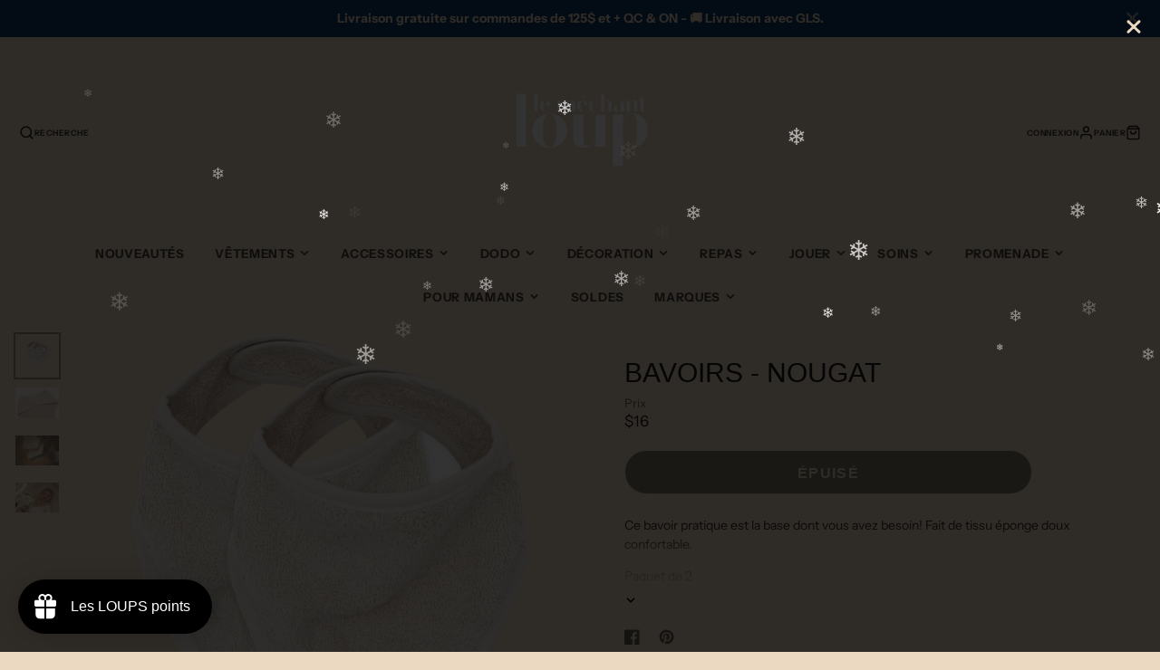

--- FILE ---
content_type: text/css
request_url: https://boutiquelemechantloup.com/cdn/shop/t/15/assets/price.css?v=31753938813150957691679492807
body_size: -553
content:
.\#price{display:flex;gap:.5em;margin-bottom:0}.\#price-item-heading{font-weight:400;opacity:.64;font-size:13px;margin-bottom:2px}.\#price-item-value{margin-bottom:0;line-height:1}.\#price-item.\@compare .\#price-value{opacity:.64;text-decoration:line-through}.\#price-item.\@on-sale .\#price-value{color:rgba(var(--color-sale-price),1)}.\#price-value-range{margin:0 .35em;opacity:.4}.\#price-value-from{opacity:.4;margin-right:.5em}
/*# sourceMappingURL=/cdn/shop/t/15/assets/price.css.map?v=31753938813150957691679492807 */


--- FILE ---
content_type: text/javascript
request_url: https://boutiquelemechantloup.com/cdn/shop/t/15/assets/newsletter-popup.js?v=151807760765995767811679492802
body_size: -287
content:
(async()=>{const addMSDays=(date,days)=>{let ms=days*864e5;return date+ms},modalReady=()=>new Promise(resolve=>{window.theme.modalReady&&resolve(),document.addEventListener("modalReady",resolve,{once:!0})}),baseComponent=await import(window.theme.modules.baseComponent);customElements.define("main-newsletter-popup",class extends baseComponent.default{async render(){await modalReady(),this._initPopup()}_initPopup(){this.daysToReAppear=this.getAttribute("days-to-re-appear"),this.displayDelay=+this.getAttribute("display-delay"),this.lastViewed=window.localStorage.getItem("newsletterLastViewed"),this.lastViewed===null&&(this._setLastViewed(),this._showPopup()),Date.now()>=addMSDays(this.lastViewed,this.daysToReAppear)&&this._showPopup()}_setLastViewed(){this.lastViewed=Date.now(),window.localStorage.setItem("newsletterLastViewed",this.lastViewed)}_showPopup(){this.displayDelay===0?this._trigerModal():setTimeout(this._trigerModal.bind(this),this.displayDelay*1e3)}_trigerModal(){this.trigger("openPopup",{target:"#newsletterPopup"})}})})();
//# sourceMappingURL=/cdn/shop/t/15/assets/newsletter-popup.js.map?v=151807760765995767811679492802


--- FILE ---
content_type: text/javascript
request_url: https://boutiquelemechantloup.com/cdn/shop/t/15/assets/utils.js?v=87999031279046444521679492807
body_size: 77
content:
export const loadScript=(src,t)=>{const existedScript=document.querySelector(`script[src="${src}"]`);return new Promise((res,rej)=>{if(existedScript)existedScript.hasAttribute("loaded")?res():new MutationObserver((mList,obs)=>{for(const m of mList)m.attributeName==="loaded"&&(obs.disconnect(),res())}).observe(existedScript,{attributes:!0,childList:!1,subtree:!1});else{const script=document.createElement("script");script.src=src,script.defer=!0,document.body.appendChild(script),script.onload=()=>{script.setAttribute("loaded",""),res()}}})},loadStyle=src=>{if(!document.querySelector(`link[href="${src}"]`)){const stylesheet=document.createElement("link");stylesheet.rel="stylesheet",stylesheet.type="text/css",stylesheet.href=src,document.getElementsByTagName("head")[0].appendChild(stylesheet)}},debounce=(fn,wait)=>{let t;return(...args)=>{clearTimeout(t),t=setTimeout(()=>fn.apply(void 0,args),wait)}},parseHTML=text=>new DOMParser().parseFromString(text,"text/html"),hideElement=element=>{element.setAttribute("hidden","")},showElement=element=>{element.removeAttribute("hidden")},setActive=element=>{element.classList.add("!active")},unsetActive=element=>{element.classList.remove("!active")},updateURLParams=(newParams,sectionId,customUrl)=>{const isFormData=newParams instanceof FormData,url=new URL(customUrl||window.location.href),params=new URLSearchParams(isFormData?newParams:url.search);if(!isFormData)for(const param in newParams){const value=newParams[param];value?params.set(param,value):params.delete(param)}const currentURL=`${window.location.pathname}?${params.toString()}`;let queryURL;return sectionId?(params.set("section_id",sectionId),queryURL=`${customUrl||window.location.pathname}?${params.toString()}`):queryURL=customUrl?`${customUrl}?${params.toString()}`:currentURL,{queryURL,currentURL}},historyPush=URL2=>{window.history.pushState({URL:URL2},"",URL2)},setInnerHTML=function(elm,html){elm.replaceChildren(html),Array.from(elm.querySelectorAll("script")).forEach(oldScript=>{const newScript=document.createElement("script");Array.from(oldScript.attributes).forEach(attr=>newScript.setAttribute(attr.name,attr.value)),newScript.appendChild(document.createTextNode(oldScript.innerHTML)),oldScript.parentNode.replaceChild(newScript,oldScript)})};
//# sourceMappingURL=/cdn/shop/t/15/assets/utils.js.map?v=87999031279046444521679492807
